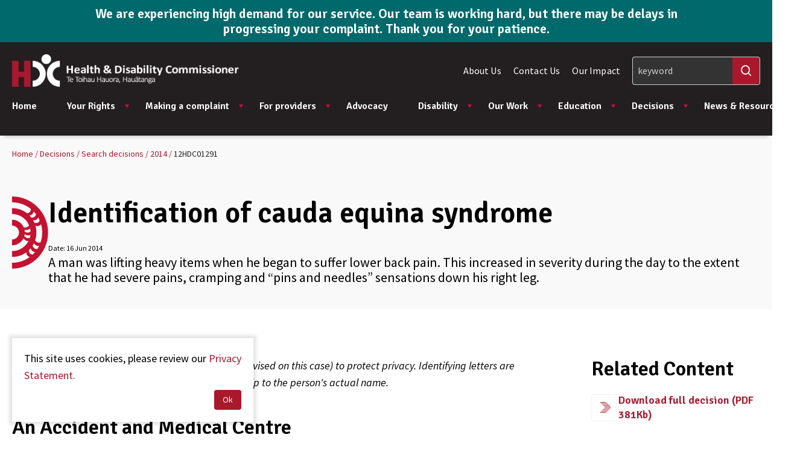

--- FILE ---
content_type: text/html; charset=utf-8
request_url: https://www.hdc.org.nz/decisions/search-decisions/2014/12hdc01291/
body_size: 28722
content:

<!doctype html>
<html lang="en-NZ" dir="ltr" class="no-js" >
<head>
	<meta charset="utf-8" />
<meta http-equiv="X-UA-Compatible" content="IE=edge" />
<meta name="viewport" content="width=device-width, initial-scale=1.0" />
<meta name="format-detection" content="telephone=no" />
<title>Identification of cauda equina syndrome &#x2014; Health &amp; Disability Commissioner</title>
<meta name="referrer" content="origin" />
<meta name="theme-color" content="#cccccc" />
<meta property="og:type" content="article" />
<meta property="og:title" content="Identification of cauda equina syndrome" />
<meta property="og:url" content="https://www.hdc.org.nz/decisions/search-decisions/2014/12hdc01291/" />
<meta name="twitter:card" content="summary" />

	<link rel="canonical" href="https://www.hdc.org.nz/decisions/search-decisions/2014/12hdc01291/" />

	<!-- Google Tag Manager -->
<script>(function(w,d,s,l,i){w[l]=w[l]||[];w[l].push({'gtm.start':
new Date().getTime(),event:'gtm.js'});var f=d.getElementsByTagName(s)[0],
j=d.createElement(s),dl=l!='dataLayer'?'&l='+l:'';j.async=true;j.src=
'https://www.googletagmanager.com/gtm.js?id='+i+dl;f.parentNode.insertBefore(j,f);
})(window,document,'script','dataLayer','GTM-WV7F4HC');</script>
<!-- End Google Tag Manager -->
	


		<link rel="stylesheet" href="https://fonts.googleapis.com/css2?family=Open&#x2B;Sans:ital,wght@0,400;0,600;0,700;1,400&amp;display=swap">
		<link rel="stylesheet" type="text/css" href="/Content/css/main.25-12-16T03-01-38.css" />

<style type="text/css">
	:root {
		--primary-a: #aa182c;
		--primary-b: #ffffff;

		--secondary-a: #c41230;
		--secondary-b: #ffffff;

		--supporting-1-a: #000000;
		--supporting-1-b: #ffffff;

		--link: #aa182c;
		--link--hover: #c41230;
	}

	.t-bg,
	.o-fit {
		background-color: #aa182c;
	}
	.t-bg--rev {
		background-color: #ffffff;
	}

	.t-bg--sec {
		background-color: #c41230;
	}

	.t-bg__text {
		color: #ffffff;
	}
	.t-text,
	.t-bg__text--rev {
		color: #aa182c;
	}

	.t-bg__text--sec {
		color: #ffffff;
	}

	.t-bg--sup-1 {
		background-color: #000000;
	}
	.t-bg__text--sup-1 {
		color: #ffffff;
	}

	.t-bg__text--rev--active:hover,
	.t-bg__text--rev--active:focus,
	.t-hover-parent:hover .t-bg__text--rev--active,
	.t-hover-parent:focus .t-bg__text--rev--active {
		color: #c41230;
	}

	.t-bg--active:hover,
	.t-bg--active:focus,
	.t-hover-parent:hover .t-bg--active,
	.t-hover-parent:focus .t-bg--active {
		background: #c41230;
	}

	.t-bg__text--active:hover,
	.t-bg__text--active:focus,
	.t-hover-parent:hover .t-bg__text--active,
	.t-hover-parent:focus .t-bg__text--active {
		color: #ffffff;
	}

	.t-before-bg::before {
		background-color: #aa182c;
	}

	.t-before-bg--rev::before {
		background-color: #ffffff;
	}

	.t-before-text::before {
		color: #aa182c;
	}

	.t-after-bg::after {
		background-color: #aa182c;
	}

	.t-border-hover:focus,
	.t-border-hover:hover,
	.t-hover-parent:focus .t-border-hover,
	.t-hover-parent:hover .t-border-hover {
		border-color: #aa182c;
	}

	.t-border-hover[aria-expanded="false"]:hover {
		border-color: #aa182c;
	}

	.t-link,
	.t-link-parent a:not(.t-ignore),
	.o-body-text a,
	.o-layout-header__lede a,
	.c-page-header__lede a,
	.t-contains-link a{
		color: #aa182c;
		transition:color 0.1s ease-out;
	}

	.t-link:focus,
	.t-link:hover,
	.t-hover-parent:hover .t-link,
	.t-hover-parent:focus .t-link,
	.t-link-parent a:not(.t-ignore):focus,
	.t-link-parent a:not(.t-ignore):hover,
	.o-body-text a:focus,
	.o-body-text a:hover,
	.o-layout-header__lede a:focus,
	.o-layout-header__lede a:hover,
	.c-page-header__lede a:focus,
	.c-page-header__lede a:hover,
	.t-contains-link a:hover,
	.t-contains-link a:focus {
		color: #c41230;
	}

	.t-link--primary-hover:focus,
	.t-link--primary-hover:hover,
	.t-hover-parent:focus .t-link--primary-hover,
	.t-hover-parent:hover .t-link--primary-hover {
		color: #aa182c;
	}

	.t-link-parent--plain a:not(.t-ignore) {
		color: #ffffff;
	}
	.t-link-parent--plain a:not(.t-ignore):hover,
	.t-link-parent--plain a:not(.t-ignore):focus {
		text-decoration: underline;
	}

	.t-link-parent--sec-plain a:not(.t-ignore) {
		color: #ffffff;
	}
	.t-link-parent--sec-plain a:not(.t-ignore):hover,
	.t-link-parent--sec-plain a:not(.t-ignore):focus {
		text-decoration: underline;
	}

	/* Plugins - we don't want to change the class names */
	.flickity-prev-next-button {
		background-color: #aa182c;
	}

	.flickity-button-icon {
		fill: #ffffff;
	}

	.t-icon {
		color: #aa182c;
	}

	/***********/
	/* Actions */
	/***********/
	/* primary */
	.t-action--primary,
	.umbraco-forms-form .primary {
		background-color: #aa182c;
		color: #ffffff;
	}
	.t-action--primary:hover,
	.t-action--primary:focus,
	.umbraco-forms-form .primary:hover,
	.umbraco-forms-form .primary:focus,
	.t-hover-parent:hover .t-action--primary,
	.t-hover-parent:focus .t-action--primary {
		background-color: #c41230;
		color: #ffffff;
	}


	/* secondary*/
	.t-action--secondary {
		color: #ffffff;
		background-color: #000000;
	}

	.t-action--secondary:hover,
	.t-action--secondary:focus{
		color: #ffffff;
		background-color: #000000;
	}

	/* tertiary */
	.t-action--tertiary {
		background-color: #ffffff;
		color: #aa182c;
		box-shadow: inset 0 0 0 1px #efefef;
	}

	.t-action--tertiary:hover,
	.t-action--tertiary:focus {
		background-color: #ffffff;
		color: #aa182c;
		box-shadow: inset 0 0 0 1px #aa182c;
	}

	.t-action--tertiary:active {
		background-color: #aa182c;
		color: #ffffff;
		box-shadow: inset 0 0 0 1px #aa182c;
	}

	/* outline */
	.t-action--outline {
		background-color: #ffffff;
		color: #aa182c;
		box-shadow: inset 0 0 0 1px #aa182c;
	}
	.t-action--outline[aria-current]:not([aria-current="false"]) {
		background-color: #aa182c;
		color: #ffffff;
		box-shadow: inset 0 0 0 1px #aa182c;
	}
	.t-action--outline:hover,
	.t-action--outline:focus,
	.t-hover-parent:hover .t-action--outline,
	.t-hover-parent:focus .t-action--outline {
		background-color: #c41230;
		color: #ffffff;
		box-shadow: inset 0 0 0 1px #c41230;
	}
</style>

	<link rel="icon" sizes="192x192" href="/apple-touch-icon.png" />

	<script>
			//var _trackPreloadEvents = [];
			var _googleApiKey =   "AIzaSyCGGYqm7Rro2q1OzQMJt9mFjbBbeM5llEE";
	</script>


	<link rel="stylesheet" href="https://fonts.googleapis.com/css2?family=Signika:wght@600&amp;family=Source&#x2B;Sans&#x2B;Pro:ital,wght@0,400;0,600;1,400;1,600&amp;display=swap">

	
<script type="text/javascript">
	(function () {
		var $html = document.getElementsByTagName('html')[0];
		$html.classList.remove('no-js');
		$html.classList.add('js');
	})();
</script>
	

	<script src="/App_Plugins/UmbracoForms/Assets/promise-polyfill/dist/polyfill.min.js?v=13.6.0" type="application/javascript"></script><script src="/App_Plugins/UmbracoForms/Assets/aspnet-client-validation/dist/aspnet-validation.min.js?v=13.6.0" type="application/javascript"></script>
	
</head>
<body class="c-content-type-casenotepage">
	<div class="o-layout-body">
		<!-- Google Tag Manager (noscript) -->
<noscript><iframe src="https://www.googletagmanager.com/ns.html?id=GTM-WV7F4HC"
height="0" width="0" style="display:none;visibility:hidden"></iframe></noscript>
<!-- End Google Tag Manager (noscript) -->
		<div class="c-header-notification js-header-notification ss360-ignore">
	<div class="c-header-notification__layout">
			<h2 class="c-header-notification__heading">We are experiencing high demand for our service. Our team is working hard, but there may be delays in progressing your complaint. Thank you for your patience.</h2>
			<div class="c-header-notification__text">
				
			</div>
	</div>
</div>

		<header class="c-header js-header ss360-ignore" role="banner">
	<div class="c-header__wrapper" itemscope itemtype="https://schema.org/Organization">
		<a href="/" class="c-header__logo" itemprop="url">
				<img src="/media/2qylybzt/hdc-wide-logo.png" alt="" itemprop="logo">
		</a>


		<nav class="c-navigation js-navigation" role="navigation">
	<div class="c-navigation__wrapper">
		<ul itemscope itemtype="http://www.schema.org/SiteNavigationElement" class="c-navigation__items">
			<li itemprop="name" class="c-navigation__item c-navigation__item--home "
				aria-expanded="false">
				<a itemprop="url"
				   href="/"
				   class="c-navigation__link t-text">
					Home
				</a>
			</li>
				<li itemprop="name"
				class="c-navigation__item  js-navigation__item js-navigation__item--megamenu c-navigation__item--megamenu"
				aria-expanded=false>
					<a itemprop="url"
				   href="/your-rights/"
				   class="c-navigation__link t-text js-megamenu__heading c-megamenu__heading">
						Your Rights

							<span class="c-navigation__expander" aria-hidden="true"></span>
					</a>

						<div class="c-megamenu">
							<div class="c-megamenu__wrapper">
								<div class="c-megamenu__intro">
									<a class="c-megamenu__intro-heading t-text" href="/your-rights/">Your Rights</a>
								</div>
								<div class="c-megamenu__body"> 
									<ul class="c-megamenu__items">
											<li class="c-megamenu__item c-megamenu__item--overview">
												<a class="c-megamenu__link" href="/your-rights/">
													Overview
												</a>
											</li>
											<li class="c-megamenu__item">
												<a class="c-megamenu__link"
									   href="/your-rights/the-code-and-your-rights/">
													The Code and your rights
													<span class="c-megamenu__link-icon"></span>
												</a>
											</li>
											<li class="c-megamenu__item">
												<a class="c-megamenu__link"
									   href="/your-rights/respecting-your-rights-videos/">
													Respecting Your Rights videos
													<span class="c-megamenu__link-icon"></span>
												</a>
											</li>
											<li class="c-megamenu__item">
												<a class="c-megamenu__link"
									   href="/your-rights/review-of-the-act-and-code-2024/">
													Review of the Act and Code 2024
													<span class="c-megamenu__link-icon"></span>
												</a>
											</li>
											<li class="c-megamenu__item">
												<a class="c-megamenu__link"
									   href="/your-rights/your-rights-what-to-do-if-you-have-any-concerns/">
													Your rights &amp; what to do if you have any concerns
													<span class="c-megamenu__link-icon"></span>
												</a>
											</li>
											<li class="c-megamenu__item">
												<a class="c-megamenu__link"
									   href="/your-rights/your-rights-in-different-languages/">
													Your rights in different languages
													<span class="c-megamenu__link-icon"></span>
												</a>
											</li>
											<li class="c-megamenu__item">
												<a class="c-megamenu__link"
									   href="/your-rights/about-the-code/">
													About the Act and Code
													<span class="c-megamenu__link-icon"></span>
												</a>
											</li>
									</ul>
								</div>
							</div>
						</div>
				</li>
				<li itemprop="name"
				class="c-navigation__item  js-navigation__item js-navigation__item--megamenu c-navigation__item--megamenu"
				aria-expanded=false>
					<a itemprop="url"
				   href="/making-a-complaint/"
				   class="c-navigation__link t-text js-megamenu__heading c-megamenu__heading">
						Making a complaint

							<span class="c-navigation__expander" aria-hidden="true"></span>
					</a>

						<div class="c-megamenu">
							<div class="c-megamenu__wrapper">
								<div class="c-megamenu__intro">
									<a class="c-megamenu__intro-heading t-text" href="/making-a-complaint/">Making a complaint</a>
								</div>
								<div class="c-megamenu__body"> 
									<ul class="c-megamenu__items">
											<li class="c-megamenu__item c-megamenu__item--overview">
												<a class="c-megamenu__link" href="/making-a-complaint/">
													Overview
												</a>
											</li>
											<li class="c-megamenu__item">
												<a class="c-megamenu__link"
									   href="/making-a-complaint/covid-19-concerns-and-complaints/">
													COVID-19 concerns and complaints
													<span class="c-megamenu__link-icon"></span>
												</a>
											</li>
											<li class="c-megamenu__item">
												<a class="c-megamenu__link"
									   href="/making-a-complaint/how-to-raise-your-concerns-directly/">
													How to raise your concerns directly
													<span class="c-megamenu__link-icon"></span>
												</a>
											</li>
											<li class="c-megamenu__item">
												<a class="c-megamenu__link"
									   href="/making-a-complaint/complaint-process/">
													Complaint process
													<span class="c-megamenu__link-icon"></span>
												</a>
											</li>
											<li class="c-megamenu__item">
												<a class="c-megamenu__link"
									   href="/making-a-complaint/make-a-complaint/">
													Make a complaint
													<span class="c-megamenu__link-icon"></span>
												</a>
											</li>
											<li class="c-megamenu__item">
												<a class="c-megamenu__link"
									   href="/making-a-complaint/formal-investigations/">
													Formal investigations
													<span class="c-megamenu__link-icon"></span>
												</a>
											</li>
											<li class="c-megamenu__item">
												<a class="c-megamenu__link"
									   href="/making-a-complaint/mental-health-addictions/">
													Mental Health &amp; Addictions
													<span class="c-megamenu__link-icon"></span>
												</a>
											</li>
									</ul>
								</div>
							</div>
						</div>
				</li>
				<li itemprop="name"
				class="c-navigation__item  js-navigation__item js-navigation__item--megamenu c-navigation__item--megamenu"
				aria-expanded=false>
					<a itemprop="url"
				   href="/for-providers/"
				   class="c-navigation__link t-text js-megamenu__heading c-megamenu__heading">
						For providers

							<span class="c-navigation__expander" aria-hidden="true"></span>
					</a>

						<div class="c-megamenu">
							<div class="c-megamenu__wrapper">
								<div class="c-megamenu__intro">
									<a class="c-megamenu__intro-heading t-text" href="/for-providers/">For providers</a>
								</div>
								<div class="c-megamenu__body"> 
									<ul class="c-megamenu__items">
											<li class="c-megamenu__item c-megamenu__item--overview">
												<a class="c-megamenu__link" href="/for-providers/">
													Overview
												</a>
											</li>
											<li class="c-megamenu__item">
												<a class="c-megamenu__link"
									   href="/for-providers/provider-education-educational-resources/">
													Provider education &amp; educational resources
													<span class="c-megamenu__link-icon"></span>
												</a>
											</li>
											<li class="c-megamenu__item">
												<a class="c-megamenu__link"
									   href="/for-providers/possible-outcomes-of-a-complaint/">
													Possible outcomes of a complaint
													<span class="c-megamenu__link-icon"></span>
												</a>
											</li>
											<li class="c-megamenu__item">
												<a class="c-megamenu__link"
									   href="/for-providers/what-if-a-complaint-is-made-about-me/">
													What if a complaint is made about me?
													<span class="c-megamenu__link-icon"></span>
												</a>
											</li>
											<li class="c-megamenu__item">
												<a class="c-megamenu__link"
									   href="/for-providers/what-if-the-complaint-against-me-goes-to-a-formal-investigation/">
													What if the complaint against me goes to a formal investigation?
													<span class="c-megamenu__link-icon"></span>
												</a>
											</li>
											<li class="c-megamenu__item">
												<a class="c-megamenu__link"
									   href="/for-providers/the-role-of-independent-expert-advisors/">
													The role of independent expert advisors
													<span class="c-megamenu__link-icon"></span>
												</a>
											</li>
											<li class="c-megamenu__item">
												<a class="c-megamenu__link"
									   href="/for-providers/referral-to-the-director-of-proceedings/">
													Referral to the Director of Proceedings
													<span class="c-megamenu__link-icon"></span>
												</a>
											</li>
											<li class="c-megamenu__item">
												<a class="c-megamenu__link"
									   href="/for-providers/frequently-asked-questions/">
													Frequently asked questions
													<span class="c-megamenu__link-icon"></span>
												</a>
											</li>
											<li class="c-megamenu__item">
												<a class="c-megamenu__link"
									   href="/for-providers/tips-for-complaints-management/">
													Tips for complaints management
													<span class="c-megamenu__link-icon"></span>
												</a>
											</li>
									</ul>
								</div>
							</div>
						</div>
				</li>
				<li itemprop="name"
				class="c-navigation__item ">
					<a itemprop="url"
				   href="/advocacy/"
				   class="c-navigation__link t-text">
						Advocacy

					</a>

				</li>
				<li itemprop="name"
				class="c-navigation__item  js-navigation__item js-navigation__item--megamenu c-navigation__item--megamenu"
				aria-expanded=false>
					<a itemprop="url"
				   href="/disability/"
				   class="c-navigation__link t-text js-megamenu__heading c-megamenu__heading">
						Disability

							<span class="c-navigation__expander" aria-hidden="true"></span>
					</a>

						<div class="c-megamenu">
							<div class="c-megamenu__wrapper">
								<div class="c-megamenu__intro">
									<a class="c-megamenu__intro-heading t-text" href="/disability/">Disability</a>
								</div>
								<div class="c-megamenu__body"> 
									<ul class="c-megamenu__items">
											<li class="c-megamenu__item c-megamenu__item--overview">
												<a class="c-megamenu__link" href="/disability/">
													Overview
												</a>
											</li>
											<li class="c-megamenu__item">
												<a class="c-megamenu__link"
									   href="/disability/the-code-and-your-rights/">
													The Code and your rights
													<span class="c-megamenu__link-icon"></span>
												</a>
											</li>
											<li class="c-megamenu__item">
												<a class="c-megamenu__link"
									   href="/disability/making-a-complaint/">
													Making a complaint
													<span class="c-megamenu__link-icon"></span>
												</a>
											</li>
											<li class="c-megamenu__item">
												<a class="c-megamenu__link"
									   href="/disability/my-health-passport/">
													My Health Passport
													<span class="c-megamenu__link-icon"></span>
												</a>
											</li>
											<li class="c-megamenu__item">
												<a class="c-megamenu__link"
									   href="/disability/disability-related-resources/">
													Disability-related resources
													<span class="c-megamenu__link-icon"></span>
												</a>
											</li>
											<li class="c-megamenu__item">
												<a class="c-megamenu__link"
									   href="/disability/easy-read-resources/">
													Easy read resources
													<span class="c-megamenu__link-icon"></span>
												</a>
											</li>
											<li class="c-megamenu__item">
												<a class="c-megamenu__link"
									   href="/disability/the-nz-disability-strategy-and-united-nations-convention/">
													The NZ Disability Strategy and United Nations Convention
													<span class="c-megamenu__link-icon"></span>
												</a>
											</li>
									</ul>
								</div>
							</div>
						</div>
				</li>
				<li itemprop="name"
				class="c-navigation__item  js-navigation__item js-navigation__item--megamenu c-navigation__item--megamenu"
				aria-expanded=false>
					<a itemprop="url"
				   href="/our-work/"
				   class="c-navigation__link t-text js-megamenu__heading c-megamenu__heading">
						Our Work

							<span class="c-navigation__expander" aria-hidden="true"></span>
					</a>

						<div class="c-megamenu">
							<div class="c-megamenu__wrapper">
								<div class="c-megamenu__intro">
									<a class="c-megamenu__intro-heading t-text" href="/our-work/">Our Work</a>
								</div>
								<div class="c-megamenu__body"> 
									<ul class="c-megamenu__items">
											<li class="c-megamenu__item c-megamenu__item--overview">
												<a class="c-megamenu__link" href="/our-work/">
													Overview
												</a>
											</li>
											<li class="c-megamenu__item">
												<a class="c-megamenu__link"
									   href="/our-work/aged-care-commissioner/">
													Aged Care Commissioner
													<span class="c-megamenu__link-icon"></span>
												</a>
											</li>
											<li class="c-megamenu__item">
												<a class="c-megamenu__link"
									   href="/our-work/assisted-dying/">
													Assisted Dying
													<span class="c-megamenu__link-icon"></span>
												</a>
											</li>
											<li class="c-megamenu__item">
												<a class="c-megamenu__link"
									   href="/our-work/submissions/">
													Submissions
													<span class="c-megamenu__link-icon"></span>
												</a>
											</li>
											<li class="c-megamenu__item">
												<a class="c-megamenu__link"
									   href="/our-work/research-and-data-reports/">
													Research &amp; Data Reports
													<span class="c-megamenu__link-icon"></span>
												</a>
											</li>
									</ul>
								</div>
							</div>
						</div>
				</li>
				<li itemprop="name"
				class="c-navigation__item  js-navigation__item js-navigation__item--megamenu c-navigation__item--megamenu"
				aria-expanded=false>
					<a itemprop="url"
				   href="/education/"
				   class="c-navigation__link t-text js-megamenu__heading c-megamenu__heading">
						Education

							<span class="c-navigation__expander" aria-hidden="true"></span>
					</a>

						<div class="c-megamenu">
							<div class="c-megamenu__wrapper">
								<div class="c-megamenu__intro">
									<a class="c-megamenu__intro-heading t-text" href="/education/">Education</a>
								</div>
								<div class="c-megamenu__body"> 
									<ul class="c-megamenu__items">
											<li class="c-megamenu__item c-megamenu__item--overview">
												<a class="c-megamenu__link" href="/education/">
													Overview
												</a>
											</li>
											<li class="c-megamenu__item">
												<a class="c-megamenu__link"
									   href="/education/online-learning/">
													Online learning
													<span class="c-megamenu__link-icon"></span>
												</a>
											</li>
									</ul>
								</div>
							</div>
						</div>
				</li>
				<li itemprop="name"
				class="c-navigation__item is-selected js-navigation__item js-navigation__item--megamenu c-navigation__item--megamenu"
				aria-current="true"
				aria-expanded=false>
					<a itemprop="url"
				   href="/decisions/"
				   class="c-navigation__link t-text js-megamenu__heading c-megamenu__heading">
						Decisions

							<span class="c-navigation__expander" aria-hidden="true"></span>
					</a>

						<div class="c-megamenu">
							<div class="c-megamenu__wrapper">
								<div class="c-megamenu__intro">
									<a class="c-megamenu__intro-heading t-text" href="/decisions/">Decisions</a>
								</div>
								<div class="c-megamenu__body"> 
									<ul class="c-megamenu__items">
											<li class="c-megamenu__item c-megamenu__item--overview">
												<a class="c-megamenu__link" href="/decisions/">
													Overview
												</a>
											</li>
											<li class="c-megamenu__item">
												<a class="c-megamenu__link"
									   href="/decisions/latest-decisions/">
													Latest decisions
													<span class="c-megamenu__link-icon"></span>
												</a>
											</li>
											<li class="c-megamenu__item">
												<a class="c-megamenu__link"
									   href="/decisions/search-decisions/">
													Search decisions
													<span class="c-megamenu__link-icon"></span>
												</a>
											</li>
											<li class="c-megamenu__item">
												<a class="c-megamenu__link"
									   href="/decisions/naming-policy/">
													Naming policy
													<span class="c-megamenu__link-icon"></span>
												</a>
											</li>
											<li class="c-megamenu__item">
												<a class="c-megamenu__link"
									   href="/decisions/case-studies-nga-matai-take/">
													Case studies - Ng&#x101; m&#x101;tai take
													<span class="c-megamenu__link-icon"></span>
												</a>
											</li>
									</ul>
								</div>
							</div>
						</div>
				</li>
				<li itemprop="name"
				class="c-navigation__item  js-navigation__item js-navigation__item--megamenu c-navigation__item--megamenu"
				aria-expanded=false>
					<a itemprop="url"
				   href="/news-resources/"
				   class="c-navigation__link t-text js-megamenu__heading c-megamenu__heading">
						News &amp; Resources

							<span class="c-navigation__expander" aria-hidden="true"></span>
					</a>

						<div class="c-megamenu">
							<div class="c-megamenu__wrapper">
								<div class="c-megamenu__intro">
									<a class="c-megamenu__intro-heading t-text" href="/news-resources/">News &amp; Resources</a>
								</div>
								<div class="c-megamenu__body"> 
									<ul class="c-megamenu__items">
											<li class="c-megamenu__item c-megamenu__item--overview">
												<a class="c-megamenu__link" href="/news-resources/">
													Overview
												</a>
											</li>
											<li class="c-megamenu__item">
												<a class="c-megamenu__link"
									   href="/news-resources/news/">
													News
													<span class="c-megamenu__link-icon"></span>
												</a>
											</li>
											<li class="c-megamenu__item">
												<a class="c-megamenu__link"
									   href="/news-resources/search-resources/">
													Search resources
													<span class="c-megamenu__link-icon"></span>
												</a>
											</li>
											<li class="c-megamenu__item">
												<a class="c-megamenu__link"
									   href="/news-resources/order-educational-resources/">
													Order educational resources
													<span class="c-megamenu__link-icon"></span>
												</a>
											</li>
											<li class="c-megamenu__item">
												<a class="c-megamenu__link"
									   href="/news-resources/information-for-media/">
													Information for Media
													<span class="c-megamenu__link-icon"></span>
												</a>
											</li>
											<li class="c-megamenu__item">
												<a class="c-megamenu__link"
									   href="/news-resources/hdc-newsletters/">
													HDC Newsletters
													<span class="c-megamenu__link-icon"></span>
												</a>
											</li>
									</ul>
								</div>
							</div>
						</div>
				</li>
				<li itemprop="name" class="c-navigation__item c-navigation__item--secondary ">
					<a itemprop="url" class="c-navigation__link t-text" href="/about-us/">About Us</a>
				</li>
				<li itemprop="name" class="c-navigation__item c-navigation__item--secondary ">
					<a itemprop="url" class="c-navigation__link t-text" href="/contact-us/">Contact Us</a>
				</li>
				<li itemprop="name" class="c-navigation__item c-navigation__item--secondary ">
					<a itemprop="url" class="c-navigation__link t-text" href="/our-impact/">Our Impact</a>
				</li>
		</ul>
	</div>

	<div class="c-navigation__footer">
	</div>
</nav>


		<div class="c-header__tools">
			

<ul class="c-header__secondary-nav">
		<li class="c-header__secondary-nav-item">
			<a class="c-header__secondary-nav-link t-text" href="/about-us/">About Us</a>
		</li>
		<li class="c-header__secondary-nav-item">
			<a class="c-header__secondary-nav-link t-text" href="/contact-us/">Contact Us</a>
		</li>
		<li class="c-header__secondary-nav-item">
			<a class="c-header__secondary-nav-link t-text" href="/our-impact/">Our Impact</a>
		</li>
</ul>

			


				<div class="c-header__search--desktop ">
					<div class="c-header__search--desktop-wrapper">
						<form method="GET" role="search" class="c-header__search--desktop-form">
							<div class="c-header__search-field">
								<input type="search" name="q" id="search-field" class="c-header__search-input ss360-search-box js-header__search-input example-page__content-block--1"  data-ss360-include="[]" data-ss360-exclude="[]" placeholder="keyword" aria-label="Search" />
								<button class="c-header__search-btn iconf-search ss360-search-button" aria-label="Search"></button>
							</div>
						</form>
					</div>
				</div>
			<div class="c-header__mobile-buttons">
					<button class="c-header__mobile-button c-header__search-toggle js-header__search-toggle" title="Search" aria-expanded="false">
						<span class="iconf-search" aria-hidden="true"></span>
					</button>
					<div class="c-header__search js-header__search">
						<div class="c-header__search-wrapper">
							<form method="GET" role="search">
								<div class="c-header__search-field">
									<input type="search" name="q" id="search-field" data-ss360-include="[]" data-ss360-exclude="[]" class="example-page__content-block--1 c-header__search-input ss360-search-box js-header__search-input" placeholder="keyword" aria-label="Search" />
									<button class="c-header__search-btn t-link iconf-search ss360-search-button" aria-label="Search"></button>
								</div>
							</form>
						</div>
					</div>

				<button class="c-header__mobile-button c-header__nav-toggle js-header__nav-toggle" title="Open menu"
						data-alt-title="Close Menu">
					<b aria-hidden="true"></b>
					<b aria-hidden="true"></b>
					<b aria-hidden="true"></b>
				</button>
			</div>
		</div>

	</div>
</header>
<div class="c-header__spacer"></div>



		
		<main class="l-page l-page--has-sidebar" role="main">
	


<div class="c-breadcrumb ss360-ignore">
	<div class="c-breadcrumb-container">
		<ol itemscope itemtype="https://schema.org/BreadcrumbList" class="c-breadcrumb__list" aria-label="Breadcrumbs">
				<li itemprop="itemListElement" itemscope itemtype="https://schema.org/ListItem" data-divider="&#47;">
					<a itemprop="item" href="/" class="c-breadcrumb__link t-link">
						<span itemprop="name">Home</span>
						<meta itemprop="position" content="1" />
					</a>
				</li>
				<li itemprop="itemListElement" itemscope itemtype="https://schema.org/ListItem" data-divider="&#47;">
					<a itemprop="item" href="/decisions/" class="c-breadcrumb__link t-link">
						<span itemprop="name">Decisions</span>
						<meta itemprop="position" content="2" />
					</a>
				</li>
				<li itemprop="itemListElement" itemscope itemtype="https://schema.org/ListItem" data-divider="&#47;">
					<a itemprop="item" href="/decisions/search-decisions/" class="c-breadcrumb__link t-link">
						<span itemprop="name">Search decisions</span>
						<meta itemprop="position" content="3" />
					</a>
				</li>
				<li itemprop="itemListElement" itemscope itemtype="https://schema.org/ListItem" data-divider="&#47;">
					<a itemprop="item" href="/decisions/search-decisions/2014/" class="c-breadcrumb__link t-link">
						<span itemprop="name">2014</span>
						<meta itemprop="position" content="4" />
					</a>
				</li>
			<li itemprop="itemListElement" itemscope itemtype="https://schema.org/ListItem">
				<a itemprop="item" href="/decisions/search-decisions/2014/12hdc01291/" class="c-breadcrumb__current" aria-current="page">
					<span itemprop="name">12HDC01291</span>
					<meta itemprop="position" content="5" />
				</a>
			</li>
		</ol>
	</div>
</div>


	
<div class="l-page__header">
<header class="c-page-header c-page-header--defalut">
	<div class="c-page-header__layout">
		<div class="c-page-header__content">
			<h1 class="o-layout-header__heading ss360-title">Identification of cauda equina syndrome</h1>
				<div class="o-layout-header__date">
					Date: 
					<span></span> 
					<span class="ss360-date">
						16 Jun 2014
					</span>
				</div>
				<div class="o-layout-header__lede t-link-parent">A man was lifting heavy items when he began to suffer lower back pain. This increased in severity during the day to the extent that he had severe pains, cramping and “pins and needles” sensations down his right leg.</div>
		</div>
	</div>
</header>
	<span class="u-hidden">12HDC01291</span>
</div>
	

	<article class="l-page__main-controls">
		<div class="u-hidden">
	<ul>
			<li>
				<strong>Occupations :</strong>
				<span class="ss360-category-occupations">General Practitioner</span>
			</li>
			<li>
				<strong>Group providers :</strong>
				<span class="ss360-category-group-providers">Accident and Medical Centre</span>
			</li>
			<li>
				<strong>Rights :</strong>
				<span class="ss360-category-rights">4(1)</span>
			</li>
			<li>
				<strong>Rights :</strong>
				<span class="ss360-category-rights">4(4)</span>
			</li>
	</ul>
</div>

		

<section class="c-rte">
	<div class="c-rte__layout">
		<div class="c-rte__alignment--inset">
			<div class="t-link-parent c-rte__body-text">
				<p><em>Names have been removed (except the expert who advised on this case) to protect privacy. Identifying letters are assigned in alphabetical order and bear no relationship to the person's actual name.</em></p>
<h2>An Accident and Medical Centre </h2>
<h2>General Practitioner, Dr B</h2>
<p> </p>
<p>A Report by the Health and Disability Commissioner</p>
<p> </p>
<h3>Table of Contents</h3>
Executive summary<br />Complaint and investigation<br />Information gathered during investigation<br />Opinion: Dr B<br />Opinion: The accident and medical centre - Adverse comment<br />Recommendations<br />Follow-up actions<br />Appendix A: Independent clinical advice - Dr David Maplesden
<p> </p>
<p> </p>
<h3>Executive summary</h3>
<p>1. On 15 September 2012 Mr A, was lifting heavy items. He began to suffer lower back pain. This increased in severity during the day to the extent that he had severe pains, cramping and "pins and needles" sensations down his right leg. </p>
<p>2. On 16 September 2012 Mr A went to an accident and medical centre, where he saw general practitioner Dr B. Mr A told Dr B that he had a history of back problems including that he had had a discectomy  carried out two years earlier following an injury. </p>
<p>3. Dr B advised HDC that, as Mr A was presenting with similar symptoms to those he had experienced with his previous injury, he concluded that Mr A had "a right 5th lumbar nerve sciatica,  moderate to severe in nature". Dr B prescribed diclofenac (an anti-inflammatory), Norflex tablets for the muscle spasms, and tramadol for pain. Dr B documented in Mr A's medical notes that he should return to physiotherapy and to his usual general practitioner, Dr C, for follow-up. </p>
<p>4. Dr B did not give Mr A advice to seek medical help immediately should his symptoms deteriorate or if new symptoms such as bladder or bowel problems should develop. </p>
<p>5. The medication prescribed by Dr B initially eased Mr A's pain. However, later that day the pain spread to both legs. He also developed numbness around his buttocks and groin and down the backs of both legs and the bottoms of his feet. </p>
<p>6. On 17 September 2012, Mr A went to the Emergency Department at the public hospital as he "was in excruciating pain". He was examined and a provisional diagnosis of suspected cauda equina syndrome was made.  Mr A was immediately referred to the Orthopaedic Department, and underwent emergency surgery that afternoon, where the diagnosis of cauda equina syndrome was confirmed. </p>
<p>7. On 25 September 2012 Mr A was transferred to another hospital for rehabilitation, where he remained an inpatient until 4 October 2012. </p>
<p><strong>Findings</strong></p>
<p><em>Dr B</em></p>
<p>8. Dr B had a duty to provide services to Mr A with reasonable care and skill. By failing to recognise the "red flags" in Mr A's presentation, investigate his symptoms, identify Mr A's possible diagnosis of cauda equina syndrome, and refer him for urgent clinical review, Dr B breached Right 4(1)  of the Code of Health and Disability Services Consumers' Rights (the Code). </p>
<p>9. By not advising Mr A to seek further assistance immediately if his symptoms worsened, Dr B did not take all reasonable steps to ensure that Mr A was provided services in a manner that minimised the potential harm to him. Therefore, I find that Dr B breached Right 4(4)   of the Code.</p>
<p>10. Adverse comment was made regarding Dr B's failure to document Mr A's presentation comprehensively.</p>
<p><em>The accident and medical centre </em></p>
<p>11. Adverse comment was made about the accident and medical centre's failure to have in place a policy regarding the assessment and management of lower back pain. However, it was not found vicariously liable for Dr B's breaches of the Code.</p>
<p> </p>
<h3>Complaint and investigation</h3>
<p>12. The Commissioner received a complaint from Mr and Mrs A about the services Dr B provided to Mr A at an accident and medical centre. The following issues were identified for investigation: </p>
<ul>
<li>Whether general practitioner Dr B provided Mr A with an appropriate standard of care on 16 September 2012. </li>
</ul>
<ul>
<li>Whether the accident and medical centre provided Mr A with an appropriate standard of care on 16 September 2012. </li>
</ul>
<p>13. An investigation was commenced on 4 September 2013. </p>
<p>14. The parties directly involved in the investigation were:</p>
<p>Mr A Consumer/complainant </p>
<p>Mrs A Complainant</p>
<p>Dr B Provider</p>
<p>Accident and medical centre Provider</p>
<p>Also mentioned in this report:</p>
<p>Dr C General practitioner</p>
<p> </p>
<p>15. Information was also reviewed from the public hospital/district health board.</p>
<p>16. Independent expert advice was obtained from general practitioner (GP) Dr David Maplesden. (Appendix A).</p>
<h3>Information gathered during investigation</h3>
<p><strong>Background</strong></p>
<p>17. On 15 September 2012 Mr A, was lifting heavy items. He began to suffer lower back pain. This increased in severity during that day to the extent that he had severe pains, cramping and "pins and needles" sensations down his right leg. Mr A took diclofenac and ibuprofen, but that night he struggled to sit or lie down to sleep. </p>
<p><strong>Presentation to the accident and medical centre</strong></p>
<p>18. On 16 September 2012 Mr A went to the accident and medical centre,  arriving at 8.18am. Mr A was seen by a registered nurse at 9.00am, and he saw general practitioner (GP) Dr B shortly afterwards.  </p>
<p><strong>Examination by Dr B</strong></p>
<p>19. Mr A explained to Dr B the pain he had been experiencing after loading heavy wool packs the previous day. Mr A told Dr B that he had a history of back problems, including that he had had a discectomy carried out two years previously to remove a herniated disc following an injury. </p>
<p>20. Dr B advised HDC that Mr A "was very sore" and in obvious pain when he tried to move. Dr B recorded Mr A's presenting symptoms in the medical notes as: "Pain back, both buttocks R [right] thigh and down to foot, numb feeling. No bowel or urinary problems." </p>
<p>21. Dr B recorded his examination of Mr A as follows: </p>
<p>"Back has scoliosis concave to R side, back movements flexion 70,  ext full, lat [lateral] flexion  full both ways. Tender down over the scar area, SLR [straight leg raise] 20 degrees both legs,  twitching muscles R thigh and calf. Paraesthesia in foot as well."</p>
<p>22. On 1 December 2012, after HDC requested information in relation to his care of Mr A, Dr B made the following retrospective addition to the electronic clinical notes:</p>
<p>"The following was missed out of the examination below. Done but not recorded. When standing could take wt [weight] on his R leg. Could feel me examining his lower back down onto the sacrum. Weakness in R knee ext. weakness in dorsiflexion  of foot but no footdrop, weak ext of big toe."</p>
<p>23. Dr B made a further retrospective addition to these notes, in pen, noting that he had been unable to tell whether knee and ankle reflexes were present, as he could not test these properly because Mr A could not relax his muscles. This addition is not dated, but Dr B advised HDC that it was also added when he received the request from HDC for information. Mr and Mrs A confirmed that Dr B attempted to test these reflexes, but could not do so because Mr A could not relax his leg.</p>
<p>24. Dr B further advised HDC that the strength of Mr A's lower legs was also tested (although this is not recorded). Dr B acknowledged that he did not test for perianal sensation  or sphincter reflexes  and tone.</p>
<p>25. Dr B concluded that Mr A had "a right 5th lumbar nerve sciatica,  moderate to severe in nature". Dr B prescribed an anti-inflammatory (diclofenac), Norflex tablets for the muscle spasms, and tramadol for pain.</p>
<p>26. Dr B documented in Mr A's medical notes that he should consult his usual GP, Dr C, for follow-up. Dr B advised HDC that he gave this advice because Mr A had presented with symptoms similar to those he had experienced following his previous injury two years ago, and because Dr C was aware of Mr A's previous back problems. </p>
<p>27. Dr B advised HDC that, contrary to his usual practice, he did not give Mr A advice to seek medical help immediately should his symptoms deteriorate, or if new symptoms (such as bladder or bowel problems) developed, because on the day he assessed Mr A he felt under significant time pressure: </p>
<p>"The [accident and medical centre] was extremely busy. [Mr A] had already waited an hour to be seen … I am not sure how long the consultation would have taken but by the nature of the problem and examination required it would have taken longer than usual. I would have been rushing to conclude the consultation and get on to the next patient (I was rushed in writing up my notes as well and missed out recording the examination results). </p>
<p>…</p>
<p>[Although] I do not think it [the accident and medical centre being busy] influenced my assessment of [Mr A], it would have influenced the medical notes recording and any advice to [Mr A] if he got any worse. … I did not think I rushed the examination of [Mr A] but once I had decided that he had a L5 sciatica I did rush giving him advice, as he has been in this situation before. My note recording was also rushed as I thought I would come back to finish them later during the day but I never did."</p>
<p><strong>Mr A's pain on returning home</strong></p>
<p>28. Mr A advised HDC that the medication prescribed by Dr B eased the pain sufficiently for him to be able to lie down in bed. Later that day, however, the pain extended to both legs, and he had to move one leg forward to be able to urinate. Further, the "pins and needles" sensation increased to the point that he was numb around his buttocks and groin and down the backs of both legs and the soles of his feet. </p>
<p><strong>Emergency Department</strong></p>
<p>29. On 17 September 2012, Mr A went to the Emergency Department (ED) at the public hospital. Mr A advised HDC that he "was in excruciating pain with cramping and shooting pains in his legs" and, although he felt that his bladder was uncomfortably full, he was unable to urinate at all. The numb sensation was becoming worse, and Mr A could barely walk.</p>
<p>30. At 7.06am on 17 September 2012, Mr A was triaged as a category 3.  At 7.52am, an ED house officer saw Mr A's triage note on the computer screen. She advised HDC that she "immediately went to the waiting room and took Mr A into a bed space after up-triaging him to a category 2". </p>
<p><strong>Presumptive diagnosis of cauda equina syndrome</strong></p>
<p>31. The house officer examined Mr A and documented that he had decreased sensation in his lower limbs, decreased perianal sensation,  decreased anal tone,  and brisk reflexes,  and that he was unable to urinate or pass a bowel motion. The house officer documented that she thought Mr A might be suffering from cauda equina syndrome (CES) and immediately contacted the on-call orthopaedic registrar. </p>
<p>32. At 8.30am Mr A had an urgent MRI scan. The radiology report documents: "A new very large central disk protrusion and extrusion are seen at L4-L5, causing marked compression of the thecal sac  in this region."</p>
<p><strong>Surgery </strong></p>
<p>33. At 1pm a consultant orthopaedic surgeon performed an L4 laminectomy  and a L4/5 discectomy on Mr A. </p>
<p>34. The presumed diagnosis of CES was confirmed. The orthopaedic surgeon advised HDC that after the surgery Mr A made "great" progress regarding relief of the leg pain, and that in the following days his back pain also improved. However, he continued to suffer from urinary retention, constipation, and perianal numbness. </p>
<p><strong>Referral to another hospital</strong></p>
<p>35. On 25 September 2012 Mr A was transferred to another hospital for rehabilitation, where he remained an inpatient until 4 October 2012. While there, Mr A received input from physiotherapists and occupational therapists. </p>
<p>36. On 6 November 2012 Mr A was reviewed at the first public hospital by an orthopaedic registrar who documented: "[Mr A] is back [doing exercise]. He doesn't get much pain anymore." The orthopaedic registrar also noted that Mr A still required some self-catheterisation to manage his bladder function, and suffered from muscle weakness. </p>
<p><strong>Further information gathered during the course of the investigation</strong></p>
<p><em>Dr B</em></p>
<p>37. Dr B advised HDC that he was "very sorry to hear about the horrific outcome" for Mr A. He apologised to the family "for any hurt they feel [he has] caused". </p>
<p>38. Dr B advised HDC that following these events, he further studied the "red flags" for CES (and other potentially serious conditions). The red flags are primarily: saddle numbness,  urinary retention,  faecal incontinence, and neurological symptoms (resulting in abnormal functioning of the lower limbs). Regarding saddle numbness, Dr B acknowledged that he "did not think this was present, but unfortunately [he] did not do the appropriate perianal, perineal or sphincter tests to confirm this was so". He further advised:</p>
<p>"I had thought that the perianal examination was only required if there was a history of loss of sphincter control but now realise that it should also be done in patients with serious or progressive neurological findings."</p>
<p>39. Dr B advised HDC that there were no problems with urinary retention and faecal incontinence at the time of the consultation with Mr A. </p>
<p>40. In terms of neurological problems in the lower limbs, Dr B advised HDC:</p>
<p>"This part of the examination should have alerted me to the seriousness of [the] problem. The pain was worse when he tried to lie down and rest and the neurological examination, even if it was not complete, showed that he had at least 3 nerve roots involved and possibly more if the perianal examination had been done."</p>
<p>41. Dr B advised that he felt his biggest failure was not testing for buttock and perianal paraesthesia. However, Dr B noted that, "as [Mr A] did not have bladder or bowel problems at the time the patient was seen, [he] felt some reassurance". </p>
<p>42. Dr B also advised: "This complaint has been a salutary lesson to me. I need to learn from this experience." He said that he has used the case anonymously at a peer review group to educate the group on the issues around CES. </p>
<p>43. Dr B provided HDC with a copy of a certificate of completion for a course on acute back pain, which he completed since these events, attaining a score of 100%.</p>
<p><em>The accident and medical centre</em></p>
<p>44. The accident and medical centre advised HDC that the doctors working at the facility are generally vocationally registered GPs who contract independently to provide rostered cover. As such, they are responsible for their own professional development, including continuing medical education and peer review.</p>
<p>45. Further, the accident and medical centre advised that it has no policy in place around the assessment and management of lower back pain. </p>
<p><strong>Response to provisional opinion</strong></p>
<p>46. Mr and Mrs A, the accident and medical centre and Dr B were given the opportunity to respond to relevant sections of my provisional opinion. Dr B responded and his responses have been incorporated into the report where relevant. </p>
<p>47. Dr B accepted the findings, and advised that he has taken steps to improve his practice. He submitted that one of those steps includes having an external party review his record keeping. </p>
<p>48. The accident and medical centre also accepted the findings. </p>
<p> </p>
<h3>Opinion: Dr B </h3>
<p><strong>Examination and diagnosis - Breach</strong></p>
<p>49. Mr A had a history of back problems and had previously had a discectomy to remove a herniated disc. On 15 September 2012, after lifting heavy items, Mr A experienced lower back pain, which became progressively worse during the day.</p>
<p>50. On 16 September 2012 Mr A consulted general practitioner Dr B at the accident and medical centre, reporting pain and "pins and needles". Dr B examined Mr A but failed to test for perianal sensation or sphincter reflexes and tone. Dr B considered that Mr A had "a right 5th lumbar nerve sciatica, moderate to severe in nature, similar to his previous injury two years ago". Dr B failed to recognise that Mr A had symptoms that suggested the possibility of cauda equina syndrome.</p>
<p>51. My in-house clinical advisor, vocationally registered GP Dr David Maplesden, advised me that it is common knowledge among medical practitioners that CES is a serious complication of back pain, which should be recognised by all practitioners. </p>
<p>52. Dr Maplesden further advised that Mr A displayed several "red flags" that pointed to CES, including pain radiating into the lower extremities, numbness, pins and needles, motor weakness and loss of reflexes. Dr Maplesden considers that Dr B failed to recognise the "red flags" in Mr A's presentation. </p>
<p>53. Dr Maplesden stated that Dr B asked appropriate questions regarding urinary and bowel issues, and was reassured that there were no signs of such issues at the time of his assessment. However, Dr Maplesden advised that, while Mr A's symptoms were somewhat reassuring in terms of absence of urinary or bowel symptoms, he did have fairly widespread neurological symptoms and signs, including bilateral buttock pain and "numbness". Dr Maplesden considered that "a more careful review of the symptoms and history" would have alerted Dr B to the possibility of CES, the need for further testing of perianal sensation and tone, and the probable need for an emergency referral. </p>
<p>54. Dr Maplesden also advised that, while it is relatively common to see patients with back pain and unilateral radiculopathy,  CES is a very uncommon presentation in primary care, and is frequently misdiagnosed in both primary and secondary care. </p>
<p>55. The New Zealand Guidelines Group's "New Zealand Low Back Pain Guidelines 2003" states: "Cauda Equina Syndrome is a medical emergency and requires urgent hospital referral. … All patients with symptoms or signs  of Cauda Equina Syndrome should be referred urgently to hospital for orthopaedic or neurological assessment." </p>
<p>56. Dr B advised HDC that he has learnt from this experience and now knows to test for buttock and perianal paraesthesia "in patients with serious and progressive neurological findings".</p>
<p>57. Dr B had a duty to provide services to Mr A with reasonable care and skill. By failing to recognise the "red flags" in Mr A's presentation, and to investigate his symptoms, identify his possible diagnosis of CES, and refer him for urgent clinical review, Dr B breached Right 4(1) of the Code. </p>
<p><strong>Follow-up advice - Breach</strong></p>
<p>58. Dr B told Mr A to treat his pain with bed rest, and prescribed medication to treat inflammation, muscle spasms, and pain. Dr B did not give Mr A advice to seek medical help immediately should his symptoms worsen, or if new symptoms (such as bladder or bowel problems) developed. Rather, he advised Mr A to return to his usual GP for follow-up.</p>
<p>59. Dr Maplesden advised me that Dr B should have warned Mr A of the need to seek further assistance, as an emergency, should he develop increasing neurological symptoms, bowel symptoms or bladder symptoms. Dr Maplesden said that this advice should have been given at the time of Dr B's assessment of Mr A, even if he felt that acute CES was not likely. </p>
<p>60. Dr B's failure to give adequate follow-up advice regarding development of further CES symptoms was suboptimal care. </p>
<p>61. By not advising Mr A to seek further assistance immediately if his symptoms worsened, Dr B did not take all reasonable steps to ensure that Mr A was provided services in a manner that minimised the potential harm to him. Therefore, I find that Dr B breached Right 4(4) of the Code.</p>
<p><strong>Poor record-keeping - Adverse comment</strong></p>
<p>62. On 1 December 2012, Dr B retrospectively added several points to the clinical notes regarding his examination of Mr A on 16 September 2012. Some of these amendments were typed, and some were made in pen. Dr B acknowledged that he did not record that he tried to test the strength of Mr A's lower legs.</p>
<p>63. Dr B had a professional and legal responsibility to keep "clear and accurate patient records that report relevant clinical findings, decisions made, information given to patients, [and] any drugs or other treatment prescribed". </p>
<p>64. The Medical Council of New Zealand states in its best practice guidelines on "The maintenance and retention of patient records" that patient records are to be made "at the same time as the events you are recording or as soon as possible afterwards". </p>
<p>65. As I have stated previously, the importance of good record-keeping cannot be overstated.  To ensure continuity of care, handwritten and computerised notes need to be integrated appropriately.  When Dr B made his original clinical notes, he failed to document his examination accurately, and therefore felt he had to add to the notes (some 10 weeks later, and after a complaint had been made) to document more accurately what had taken place.</p>
<p>66. I note that Dr B advised that the after-hours clinic was extremely busy that day, and that he "was rushed in writing up [his] notes … and missed out recording the examination results". I also note that Dr B has since reviewed his record keeping and taken steps to improve his practice. Nonetheless, I am critical that, on this occasion, the additions were made some 10 weeks after his examination of Mr A, after receiving a letter from HDC. I expect it to be well within the capability of all general practitioners to devise and employ effective record-keeping strategies to deal with busy situations such as this.</p>
<p> </p>
<h3>Opinion: The accident and medical centre - Adverse comment</h3>
<p>67. Under section 72(3) of the Health and Disability Commissioner Act 1994 (the Act), an employing authority may be vicariously liable for acts or omissions by an agent of that employing authority.</p>
<p>68. When Dr B was working at the accident and medical centre he was doing so in his capacity as a vocationally registered GP providing contracted services. The accident and medical centre advised HDC that Dr B was responsible for his own professional development, and that it did not have in place any policies providing guidance on the assessment and management of patients presenting with lower back pain. </p>
<p>69. I consider that Dr B's failure to recognise the "red flags" in Mr A's presentation, and to investigate his symptoms, identify a possible diagnosis of CES, and refer Mr A for urgent clinical review, and also Dr B's failure to provide adequate follow-up advice, were matters of individual clinical judgement. I therefore do not consider that the accident and medical centre is liable for those failures.</p>
<p>70. However, I am critical that the accident and medical centre had no policy in place regarding this challenging medical issue. In my view, the accident and medical centre should have policies in place to provide clinical support and guidance for its rostered GPs. In particular, I consider that the accident and medical centre should have in place a policy regarding the assessment and management of lower back pain. The accident and medical centre should also ensure that all doctors are adequately orientated and trained with regard to the policies, before they provide services at the accident and medical centre. </p>
<p> </p>
<h3>Recommendations</h3>
<p><strong>Dr B</strong></p>
<p>71. Dr B has provided a written apology to Mr A.</p>
<p>72. I recommend that the Medical Council of New Zealand consider whether a review of Dr B's competence, in regard to his diagnostic skills and record-keeping, is warranted. </p>
<p><strong>The accident and medical centre </strong></p>
<p>73. I recommend that the accident and medical centre develop and implement a policy regarding the assessment and management of lower back pain, for use by doctors providing services at the accident and medical centre. A copy of this policy should be sent to this Office within three months from the date of this report. </p>
<p> </p>
<h3>Follow-up actions</h3>
<ul>
<li>A copy of the final report with details identifying the parties removed, except the expert who advised on this case, will be sent to the Medical Council of New Zealand, the Royal New Zealand College of General Practitioners, and the District Health Board, and they will be advised of Dr B's name.</li>
</ul>
<ul>
<li>A copy of the final report with details identifying the parties removed, except the expert who advised on this case, will be placed on the Health and Disability Commissioner website, www.hdc.org.nz, for educational purposes.</li>
</ul>
<p> </p>
<h3>Appendix A: Independent clinical advice - Dr David Maplesden </h3>
<p>"Thank you for providing this file for review. I have examined the available documentation: complaint from [Mrs A] regarding the management of her husband, [Mr A] by [Dr B]; response from [Dr B]; GP notes from the accident and medical centre; response from [the] DHB; [the accident and medical centre's] clinical notes. [Mrs A] states her husband developed acute back pain on 15 September 2012 after [lifting heavy items]. He had severe pains and cramping all down one leg [right leg] and could not sit or lie down to sleep that night. [Mr A] saw [Dr B] at [hospital] the following morning 16 September 2012 (a Sunday) and recounted the injury and pain and that he had 'pins and needles' sensations all down his right leg and that he felt 'funny' around his buttocks. There was no disturbance in urinary function at this point. [Dr B] stated he could not adequately assess [Mr A's] reflexes because he would not relax his leg properly. [Dr B] was aware [Mr A] had required a lumbar discectomy two years previously, and suggested he see his GP next morning and get a referral to a specialist. He prescribed [Mr A] Tramadol, Norflex and an anti-inflammatory. During the course of the day [Mr A] rested and gained some relief with the medication prescribed. However, the pain began to radiate down both legs, he had some difficulty passing urine, the numbness increased to involve both groin and buttocks and by the following morning he was unable to pass urine although was aware his bladder was full. He attended [the] ED that morning where cauda equina syndrome (CES) was suspected, confirmed on urgent MRI and emergency surgery performed the same day. [Mrs A] is concerned her husband was not adequately assessed by [Dr B], particularly in light of his numbness, and they were not warned of the possibility of CES if the symptoms affected both legs or there were urinary symptoms, or what to do if such symptoms occurred. [Mr A] currently has significant residual symptoms. </p>
<p>2. GP notes and response</p>
<p>(i) [Dr B] has noted an addendum/qualification to the contemporaneous notes, dated 1 December 2012. He states … done but not recorded. When standing could take wt on his R leg. Could feel me examining his lower back down onto the sacrum. Weakness in R toe ext, weakness in dorsiflexion of foot but no footdrop, reflexes - both KJ and AJ unable to tell if present or not as patient could not relax. </p>
<p>(ii) Contemporaneous notes recount the history of back injury the previous day and gradually as day went on got more and more painful … pain back, both buttocks R thigh and down to foot, numb feeling, no bowel or urinary problems. Past history of previous discectomy noted. Examination findings include observation of a scoliosis concave to the right, back movements flexion 70, ext full, lat flexion full both ways, tender down over scar area, SLR 20 degrees both legs, twitching muscles R thigh and calf, parasthesiae in foot as well. For diclofenac, norflex and tramadol, return to physio and GP for follow.</p>
<p>(iii) In his response, [Dr B] notes [Mr A] complained of pain in his lower back, both buttocks and down the right thigh to his right foot. He also had a numb feeling in these areas.  He notes he tested the power and reflexes in [Mr A's] lower limbs (the latter confirmed by the complainant) but failed to record these findings. He did not examine [Mr A's] perianal sensation or sphincter tone, assuming this was required only if disturbance in bowel or bladder function was suspected. He made a diagnosis of right 5th lumbar nerve sciatica, moderate to severe in nature, similar to his previous injury two years ago. </p>
<p>(iv) [Dr B] has admitted not giving [Mr A] advice to return immediately should his symptoms worsen, or new symptoms develop. It is his usual practice to give such advice, but he felt under significant time pressure the day he assessed [Mr A] as the medical centre was particularly busy. He has outlined the research he has undertaken since learning of the incident, and feels assessment of [Mr A's] anal tone and sensation may have been warranted given the multiple nerve roots involved on initial assessment, and this may have led to an earlier diagnosis and treatment. He has outlined an intention to use this case (anonymised) in a peer group education session to increase awareness of CES presentations and optimising a time-limited back examination. </p>
<p>3. The DHB response is consistent with the ED hospital notes. The ED officer saw [Mr A] at 0752hrs on 17 September 2012. He presented two days following a back injury after developing numbness and being unable to pass urine for the previous twelve hours. The recorded history implies bilateral lower limb symptoms from the time of injury and last night developed numbness in both legs, spreading up into groins/backside up to level of hips …On examination there was decreased sensation in both lower legs, decreased peri-anal sensation, decreased anal tone, mild weakness in the right leg and brisk reflexes. Bladder ultrasound showed 400ml and [Mr A] was catheterised later that morning. Urgent MRI scan was undertaken at 0830hrs and confirmed a central L4-5 disc protrusion and urgent decompression discectomy was performed at 1300hrs by [a surgeon] as soon as a theatre became available. Comment: The correct diagnosis was made in a timely manner by the ED officer and investigated with appropriate urgency. Surgical management was undertaken also in a timely manner, optimising [Mr A's] chances of recovery. Management was consistent with current recommendations (see below). </p>
<p>4. The New Zealand acute low back pain guidelines  state: Features of Cauda Equina Syndrome include some or all of: urinary retention, faecal incontinence, widespread neurological symptoms and signs in the lower limb, including gait abnormality, saddle area numbness and a lax anal sphincter … Cauda Equina Syndrome is a medical emergency and requires urgent hospital referral … All patients with symptoms or signs of Cauda Equina Syndrome should be referred urgently to hospital for orthopaedic or neurosurgical assessment. There are few surgical emergencies in the treatment of back pain but this is one that, in my opinion, is common knowledge and should be recognised by all GPs. While [Mr A's] symptoms were somewhat reassuring in terms of absence of urinary or bowel symptoms, he did have fairly widespread neurological symptoms and signs, including bilateral buttock pain and 'numbness' which should have alerted [Dr B] to the possibility of CES (and further testing of peri-anal sensation and tone) and probably emergency referral, particularly if objective decrease in saddle sensation, or sphincteric weakness, was confirmed . A warning to [Mr A] of the need to seek further assistance as an emergency should he develop increasing neurological symptoms or bowel or bladder symptoms should have been given if [Dr B] had felt acute CES was not likely at the time of the examination.  </p>
<p>5. As a basis for my further comments I attach extracts from a recent clinical article on cauda equina syndrome (CES) , and another comprehensive article on the subject  noting the medicolegal ramifications of the condition which leads to frequent claims for mismanagement. Both articles concur with the concept of incomplete CES (CES-I) where significant subjective symptoms may be more prominent than objective symptoms. Both articles emphasise the need for urgent investigation and intervention with possible CES-I when good neurological recovery is likely, with less emphasis on urgency with obvious complete CES when neurological recovery, even with prompt decompression, is much less likely. </p>
<p>(i) Cauda equina syndrome (CES) is a rare condition with a disproportionately high medicolegal profile and figures significantly in terms of medicolegal costs. </p>
<p>(ii) CES is usually characterised by the following so-called 'red flag' symptoms:</p>
<p>• Severe low back pain (LBP)</p>
<p>• Sciatica - often bilateral but sometimes absent - especially at L5/S1 with an inferior sequestration</p>
<p>• Saddle and genital sensory deficit</p>
<p>• Bladder, bowel and sexual dysfunction.</p>
<p> </p>
<p>(iii) The commonest cause of difficulties in passing urine in patients with lumbar degenerative disorders is pain and not a cauda equina syndrome. Despite that, where a patient with a lumbar degenerative disorder has difficulties in passing urine, that problem cannot always safely be attributed to pain alone.</p>
<p>(iv) Three types of cauda equina syndrome have been identified:</p>
<p>• Rapid onset without a previous history of back problems.</p>
<p>• Acute bladder dysfunction with a history of low back pain and sciatica.</p>
<p>• Chronic backache and sciatica with gradually progressing CES.</p>
<p> </p>
<p>Within these groups, CES may be complete or incomplete and its onset may be either acute within hours or gradual over weeks or months.</p>
<p>(v) Low back pain and sciatica are of course common, but bilateral neurogenic sciatica should always ring alarm bells. An important distinction is whether, at any given time, CES is complete or incomplete in relation to urinary function and perineal sensation. These are both relatively easy to assess - urinary dysfunction is often the most distressing sequel of CES. When the syndrome is incomplete (CES-I), the patient has urinary difficulties of neurogenic origin, including altered urinary sensation, loss of desire to void, poor stream and the need to strain. Saddle and genital sensory deficit is often unilateral or partial. The complete syndrome (CES-R) is characterised by painless urinary retention and overflow incontinence. There is usually extensive or complete saddle and genital sensory deficit. </p>
<p>(vi) There are a group of patients at risk of developing a cauda equina syndrome where there are 'red flags' including bilateral radicular pain and/or bilateral sensory disturbance, bilateral motor weakness and/or bilateral loss of reflexes. These patients do not have a cauda equina syndrome but they are at high risk. Patients who do not have a cauda equina syndrome but who are at high risk should have urgent MRI; if there is a large central disc prolapse, they should have urgent surgery to prevent the development of a cauda equina syndrome [in hindsight, [Mr A] may have been in this category when he first presented to [Dr B]].</p>
<p>(vii) The outcome for patients with CES-I at the time of surgery is generally favourable, whereas those who have deteriorated to CES-R by the time the compression is relieved have a poorer prognosis - although around 70% have a socially acceptable long-term outcome.</p>
<p>(viii) If a patient has CESI there should be urgent, or possibly emergency, surgery to treat the patient prior to the development of CESR because outcomes in patients treated at the time of CESI are generally favourable, whereas outcomes following bladder paralysis are less favourable. [[Mr A] still had some bladder sensation (awareness of fullness and no incontinence) but was in a degree of retention when assessed in [the] ED, and was likely to have had CES-I. His management, with emergency surgery, was therefore consistent with expected practice]. </p>
<p>(ix) There is debate as to whether earlier surgical treatment following bladder paralysis (CES-R) leads to better outcomes. Some believe that there is no benefit to prompt decompressive surgery following CESR. Others believe that there is a window of opportunity following CESR. That window of opportunity may extend to 24 h after the onset of CES-R, or it may extend to 48 h after CES-R. </p>
<p>(x) Taking all of this into account, the following algorithm may be helpful: </p>
<p>a. A complaint of difficulty in passing urine particularly in the context of severe pain, with no subjective or objective neurological deficit: admit, pain relief and MRI the following day at the district general hospital (DGH). Very few patients will have a central disc prolapse. Those that do can be referred to the local spinal surgery service.</p>
<p>b. Those who are at high-risk of developing a cauda equina syndrome 'red flags' but who have no features of a cauda equina syndrome: the same management as above.</p>
<p>c. Patients with CES-I (i.e. subjective or objective evidence of CES who do not have bladder paralysis): emergency MRI either at the DGH or at the local spinal service with urgent or emergency surgery to decompress the cauda equina prior to the onset of CESR. There is on-going debate as to whether that surgery should be carried out as an emergency, out-of-hours, or on the next day-time list. </p>
<p>d. If, at the point of first assessment, the patient has bladder paralysis (CES-R), the decision (as to whether urgent or emergency MRI and/or surgery is required) depends upon the surgeon's assessment of the medical literature. If the surgeon takes the view that there is no benefit to urgent decompression following bladder paralysis, there is no urgency for diagnosis and treatment. However, the fact that there is uncertainty in this area and the fact that some studies have suggested a window of opportunity extending to 24 h (or possibly 48 h) after the onset of CES-R, suggests that perhaps the precautionary principle should be adopted and patients should be decompressed urgently on the basis that there is scientific uncertainty. Whether such patients should be operated out-of-hours as a true emergency is also a matter of debate.</p>
<p>6. Comments</p>
<p>(i) There were deficiencies in [Dr B's] management of [Mr A] and he has acknowledged these. The failure to record his neurological observations was a mild departure from expected practice. The failure to recognise the 'red flags' in [Mr A's] presentation, particularly the subjective description of 'saddle area' (buttock) numbness, and to further assess these, was at least a moderate departure from expected practice. The failure to give advice regarding development of more classic CES symptoms was a moderate departure from expected practice. The failure to refer [Mr A] for urgent clinical review was a moderate departure from expected practice with respect to the comment on 'red flags' above. [Dr B] had made a diagnosis of right sided disc L5 prolapse with radiculopathy and his management was appropriate to this diagnosis - therefore I cannot say the failure to refer immediately was a severe departure from expected practice. However, more careful review of the symptoms and history would have indicated [Mr A] was at least at risk of CES and required urgent assessment. Mitigating factors are: the fact that while it is relatively common to see patients with back pain and unilateral radiculopathy, CES is a very uncommon presentation in primary care, and is not infrequently misdiagnosed in both primary and secondary care (hence the medico-legal concerns); the fact that [Dr B] asked appropriately regarding sphincter disturbance and was reassured there were no signs of this at the time of his assessment (the urinary symptoms developing several hours later) - sphincteric disturbance as a presenting symptom of CES has perhaps been over-emphasised in the past at the expense of other 'red flags' which, as illustrated in the discussion above, may be more relevant in terms of diagnosis of CES-I. </p>
<p>(ii) [Mr A] may have had a better outcome from his surgery had he undergone surgical decompression of his disc prolapse on 16 September 2012 following review by [Dr B]. This assumes his condition was recognised in ED as being possibly suggestive of CES-I, and an urgent MRI undertaken, despite the absence (at that time) of any subjective complaint of sphincteric disturbance. [Dr B] has reviewed this case in detail and acknowledged where his management might have been improved, and is planning to provide peer education on the early recognition and appropriate management of CES. I think these are reasonable remedial actions, although I think a written apology to the patient for any distress caused by his role in the delayed diagnosis might also be appropriate. </p>
<p>(iii) […] I note in a further completed case, a breach finding was made when the clinician made a diagnosis of CES but failed to organise appropriate urgent intervention (this patient also had urinary symptoms).  This is a somewhat different issue to the failure to make the initial diagnosis of CES." </p>
<p>Further expert advice</p>
<p>Dr Maplesden was asked to review the recommendation that the accident and medical centre develop and implement policy regarding the assessment and management of lower back pain, for use by doctors providing services at the accident and medical centre. He advised:</p>
<p>"I think it is reasonable that there is some type of algorithm available that represents best practice for management of acute back pain, and that practitioners are aware of/have ready access to. Such an algorithm already exists in the NZGG/ACC New Zealand Acute Low Back Pain Guide (2004) (http://www.acc.co.nz/PRD_EXT_CSMP/groups/external_ip/documents/internet/wcm002131.pdf) and it might be equally reasonable to suggest the [accident and medical centre] 'ensures its members are familiar with, and have ready access to, the [publication]' or that the publication is used as a basis for the development of the process document you talk about. There is no need for them to 'reinvent the wheel' when there are adequate local evidence-based guidelines available." </p>
<p> </p>
<hr />
<p>[1] The surgical removal of a herniated disc.</p>
<p>[2] Pain caused by general compression or irritation of one of five spinal nerve roots.</p>
<p>[3] Cauda equina syndrome occurs when the nerve roots are compressed and paralysed, cutting off sensation and movement. Nerve roots that control the function of the bladder and bowel are especially vulnerable to damage.</p>
<p>[4] Right 4(1) of the Code states: "Every consumer has the right to have services provided with reasonable care and skill."</p>
<p>[5] Right 4(4) of the Code states: "Every consumer has the right to have services provided in a manner that minimises the potential harm to, and optimises the quality of life of, that consumer."</p>
<p>[6] The medical centre is owned and operated by a group of general practitioners. It deals with common medical conditions and accidents, and is open from 8.00am to 11.30pm every day. Dr B worked there as a self-employed doctor.</p>
<p>[7] Dr B documented Mr A's electronic medical notes at 9.40am.</p>
<p>[8] Bending was limited to 70 degrees.</p>
<p>[9] Sideways movement.</p>
<p>[10] Each leg could be raised only to 20 degrees.</p>
<p>[11] Flexing upwards.</p>
<p>[12] Sensation/feelings around the anal area.</p>
<p>[13] Circular muscle that normally maintains constriction of a natural body passage or orifice.</p>
<p>[14] Pain caused by general compression or irritation of one of five spinal nerve roots.</p>
<p>[15] Triage category 3 means "[p]otentially life-threatening, potential adverse outcomes from delay &gt; 30 min, or severe discomfort or distress".</p>
<p>[16] Triage category 2 means "[i]mminently life-threatening, or important time-critical".</p>
<p>[17] Decreased feeling around the anal area.</p>
<p>[18] Unable to use his anal muscles.</p>
<p>[19] Increased/exaggerated reflexes.</p>
<p>[20] A membrane that surrounds the spinal cord and the cauda equina (a bundle of nerve roots). The thecal sac is filled with cerebrospinal fluid.</p>
<p>[21] Surgery to remove the lamina - the back part of the vertebra that covers parts of the spinal canal.</p>
<p>[22] A loss of sensation restricted to the area of the buttocks and perineum.</p>
<p>[23] Inability to empty the bladder properly.</p>
<p>[24] The set of conditions with which Mr A presented, where one or more nerves are not working properly, and affecting one side of the body in particular.</p>
<p>[25] See paragraph 38 for a description of the symptoms or signs of CES.</p>
<p>[26] MCNZ, "The maintenance and retention of patient records", August 2008. Available from www.mcnz.org.nz.</p>
<p>[27] MCNZ, "The maintenance and retention of patient records", August 2008. Available from www.mcnz.org.nz.</p>
<p>[28] Opinion 10HDC00610, at page 10.</p>
<p>[29] Opinion 09HDC01765.</p>
<p>[30] NZGG. <em>New Zealand Acute Low Back Pain Guidelines</em> 2003</p>
<p>[31] A 2009 BPAC article on lower back pain advised that any of the following clinical findings warranted emergency referral for exclusion of CES: Sphincter disturbance e.g. recent bladder dysfunction (retention, overflow incontinence); Gait disturbance: severe and/or progressive neurological deficit in lower extremities; Saddle anaesthesia: diminished sensation over the buttocks, posterior-superior thighs and the perineal region in the 'saddle' distribution … The diagnosis is usually possible from the history and examination. Always err on the side of caution rather than risk leaving your patient with permanent disability. Reference available at: http://www.bpac.org.nz/magazine/2009/june/lowbackpain.asp</p>
<p>[32] Todd N. An Algorithm for Suspected Cauda Equina Syndrome. Ann R Coll Surg Engl. 2009; 91(4): 358-359.</p>
<p>[33] Gardner A, Gardner E et Morley T. Cauda equina syndrome: a review of the current clinical and medico-legal position. Eur Spine J. 2011 May; 20(5): 690-697.</p>
<p>[34] 10HDC00454, 29 June 2012.</p>
			</div>
		</div>
	</div>
</section>
	</article>


		<aside class="l-page__sidebar" role="complementary">
				
<section class="c-related-items">
	<div class="c-related-items__layout">
			<header>
				<h2 class="c-related-items__heading">Related Content</h2>
			</header>


			<ul class="c-related-items__list">
					<li class="c-related-item">
						<a class="c-related-item__link" href="/media/ix1kntzt/12hdc01291.pdf">
							<span class="c-related-item__icon t-bg__text--rev iconf-Motif_arrow" aria-hidden="true"></span>
							<span class="c-related-item__text-wrap">
							<span class="c-related-item__text t-bg__text--rev">Download full decision  (PDF 381Kb)</span>
							</span>
						</a>
					</li>
					<li class="c-related-item">
						<a class="c-related-item__link" href="/media/totmtiy1/12hdc01291casenote.pdf">
							<span class="c-related-item__icon t-bg__text--rev iconf-Motif_arrow" aria-hidden="true"></span>
							<span class="c-related-item__text-wrap">
							<span class="c-related-item__text t-bg__text--rev">Download case note (PDF 69Kb)</span>
							</span>
						</a>
					</li>
			</ul>
	</div>
</section>
		</aside>

	<div class="l-page__footer">
		
	</div>

</main>

		
<div class="c-footer__back-to-top-wrapper ss360-ignore">
	<a href="#" class="js-back-to-top c-footer__back-to-top t-action--primary" role="button" aria-label="Back to Top"></a>
</div>

<footer class="c-footer js-footer ss360-ignore" role="contentinfo">
	<div class="c-footer__layout">

		<div class="c-footer__primary">
			<div class="c-footer__logo-wrap">
				<a href="/" class="c-footer__logo">
					<img src="/Content/images/interface/logo/HDC-footer-logo.svg" alt="Heath &amp; Disability Commissioner - Te Toihau Hauora, Hau&#x101;tanga">
				</a>
			</div>
				<div class="c-footer__navigation-section">
						<div class="c-footer__navigation-wrap">
							<h3 class="c-footer__navigation-heading">
								About our Site
							</h3>
							<ul class="c-footer__navigation">
									<li class="c-footer__navigation-item">
										<a class="c-footer__navigation-link" href="/accessibility/">Accessibility</a>
									</li>
									<li class="c-footer__navigation-item">
										<a class="c-footer__navigation-link" href="/privacy-statement/">Privacy Statement</a>
									</li>
									<li class="c-footer__navigation-item">
										<a class="c-footer__navigation-link" href="/copyright/">Copyright</a>
									</li>
									<li class="c-footer__navigation-item">
										<a class="c-footer__navigation-link" href="/terms-conditions/">Terms &amp; Conditions</a>
									</li>
									<li class="c-footer__navigation-item">
										<a class="c-footer__navigation-link" href="/transparency-statement/">Transparency Statement</a>
									</li>
							</ul>
						</div>
						<div class="c-footer__navigation-wrap">
							<h3 class="c-footer__navigation-heading">
								Quick Links
							</h3>
							<ul class="c-footer__navigation">
									<li class="c-footer__navigation-item">
										<a class="c-footer__navigation-link" href="/proceedings/">Director of Proceedings</a>
									</li>
									<li class="c-footer__navigation-item">
										<a class="c-footer__navigation-link" href="/careers/">Careers</a>
									</li>
									<li class="c-footer__navigation-item">
										<a class="c-footer__navigation-link" href="/making-a-complaint/">Making a complaint</a>
									</li>
							</ul>
						</div>
						<div class="c-footer__navigation-wrap">
							<h3 class="c-footer__navigation-heading">
								Other Information
							</h3>
							<ul class="c-footer__navigation">
									<li class="c-footer__navigation-item">
										<a class="c-footer__navigation-link" href="https://www.tewhatuora.govt.nz/" target="_blank" rel="noopener ">Health New Zealand - Te Whatu Ora</a>
									</li>
									<li class="c-footer__navigation-item">
										<a class="c-footer__navigation-link" href="https://www.whaikaha.govt.nz/" target="_blank" rel="noopener ">Whaikaha - Ministry of Disabled People</a>
									</li>
									<li class="c-footer__navigation-item">
										<a class="c-footer__navigation-link" href="http://www.acc.co.nz/" target="_blank" rel="noopener ">ACC</a>
									</li>
									<li class="c-footer__navigation-item">
										<a class="c-footer__navigation-link" href="https://www.govt.nz/" target="_blank" rel="noopener ">www.govt.nz</a>
									</li>
									<li class="c-footer__navigation-item">
										<a class="c-footer__navigation-link" href="/other-agencies/">Other agencies</a>
									</li>
							</ul>
						</div>
				</div>
		</div>
	</div>
	<div class="c-footer__secondary">
		<div class="c-footer__layout">

			<div class="c-footer__secondary-logo-wrap">
				<a href="https://www.govt.nz/" target="_blank" class="c-footer__secondary-logo">
					<img src="/Content/images/interface/logo/nzgovt-logo-white.svg" alt="NZ Govt logo"/>
				</a>
			</div>

			<div class="c-footer__legal">
				
				<ul class="c-footer__legal-links">
					<li>
						<span class="c-footer__legal-copyright">Copyright &#xA9; 2023 HDC</span>
					</li>
				</ul>
			</div>
		</div>
	</div>
</footer>

	<div class="c-cookie-confirm js-permission-cookie ss360-ignore">
		<div class="c-cookie-confirm__body">
			<div class="c-cookie-confirm__message t-link-parent"><p>This site uses cookies, please review our <a href="/privacy-statement/" title="Privacy Statement">Privacy Statement.</a></p> </div>
			<button type="button" class="t-action--primary c-cookie-confirm__button js-confirm__yes">Ok</button>
		</div>
	</div>





		<script src="/content/scripts/dist/all.bundle.25-12-16T03-01-38.js"></script>
	</div>
	

	<script async src="https://js.sitesearch360.com/plugin/bundle/49842.js"></script>
	</body>
</html>

--- FILE ---
content_type: image/svg+xml
request_url: https://www.hdc.org.nz/Content/images/interface/logo/HDC-footer-logo.svg
body_size: 15440
content:
<svg width="203" height="111" viewBox="0 0 203 111" fill="none" xmlns="http://www.w3.org/2000/svg">
<g clip-path="url(#clip0_1568_3128)">
<path d="M71.1146 13.8635V37.7015H58.6995V13.8635H42.4055V73.6072H58.6995V50.1581H71.1146V73.6072H87.42V13.8635H71.1146Z" fill="white"/>
<path d="M154.21 60.0297C145.216 60.0297 137.904 52.7319 137.904 43.7297C137.904 34.7276 145.204 27.4298 154.21 27.4298C154.255 27.4298 154.313 27.4298 154.358 27.4412V13.8522C154.358 13.8522 154.267 13.8522 154.21 13.8522C137.71 13.8522 124.333 27.2239 124.333 43.7183C124.333 60.2127 137.71 73.5959 154.21 73.5959C154.255 73.5959 154.313 73.5959 154.358 73.5959V60.0183C154.358 60.0183 154.267 60.0183 154.21 60.0183" fill="#AA182C"/>
<path d="M121.072 43.7297C121.072 27.281 107.765 13.9436 91.3334 13.8635V27.4411C100.27 27.5212 107.49 34.7733 107.49 43.7297C107.49 52.6861 100.27 59.9381 91.3334 60.0182V73.5958C107.765 73.5272 121.072 60.1783 121.072 43.7297Z" fill="#AA182C"/>
<path d="M133.716 10.8667C133.716 16.8605 128.853 21.7333 122.846 21.7333C116.839 21.7333 111.976 16.8719 111.976 10.8667C111.976 4.8614 116.839 0 122.846 0C128.853 0 133.716 4.8614 133.716 10.8667Z" fill="#AA182C"/>
<path d="M199.327 88.9235C199.098 88.9235 198.869 88.9349 198.709 88.9578V91.3142C198.824 91.3256 199.041 91.337 199.281 91.337C200.231 91.337 200.814 90.8566 200.814 90.0902C200.814 89.3239 200.334 88.9121 199.338 88.9121M201.055 95.8553L198.778 92.4809H198.721V95.8553H197.141V87.6767C197.782 87.6424 198.549 87.6309 199.487 87.6309C201.295 87.6309 202.451 88.2601 202.451 89.9301C202.451 91.1426 201.604 92.0119 200.368 92.2064C200.597 92.5038 200.826 92.8241 201.032 93.0986L203 95.8438H201.055V95.8553ZM191.043 95.8553V87.6767H195.494V88.9921H192.622V91.0053H195.345V92.2864H192.622V94.5055H195.494V95.8553H191.043ZM186.958 95.8553L184.555 91.726C184.189 91.1083 183.914 90.502 183.674 89.9644C183.72 90.6622 183.742 91.9547 183.742 92.927V95.8438H182.221V87.6653H184.269L186.546 91.5658C186.923 92.1949 187.244 92.8698 187.553 93.4875C187.496 92.6639 187.473 91.2112 187.473 90.2046V87.6653H189.006V95.8438H186.969L186.958 95.8553ZM176.98 88.9578C175.859 88.9578 174.806 89.85 174.806 91.6916C174.806 93.4303 175.481 94.5513 176.946 94.5513C178.01 94.5513 179.154 93.7277 179.154 91.7603C179.154 89.9415 178.376 88.9464 176.968 88.9464M176.831 95.9697C174.337 95.9697 173.112 94.3797 173.112 91.8518C173.112 89.1523 174.92 87.528 177.106 87.528C179.291 87.528 180.825 88.832 180.825 91.6344C180.825 94.4369 179.04 95.9697 176.831 95.9697ZM170.172 87.6653H171.751V95.8438H170.172V87.6653ZM165.469 95.9697C164.885 95.9697 164.302 95.9125 163.798 95.7752L163.89 94.3111C164.348 94.4712 165 94.597 165.595 94.597C166.396 94.597 167.014 94.2653 167.014 93.5218C167.014 91.9547 163.581 92.6754 163.581 89.9873C163.581 88.5346 164.737 87.528 166.693 87.528C167.151 87.528 167.689 87.5852 168.169 87.6767L168.089 89.0608C167.631 88.9235 167.117 88.8434 166.625 88.8434C165.721 88.8434 165.251 89.2552 165.251 89.8386C165.251 91.3027 168.696 90.7537 168.696 93.3159C168.696 94.8487 167.471 95.9811 165.457 95.9811M159.244 95.9811C158.661 95.9811 158.077 95.9239 157.574 95.7866L157.665 94.3225C158.123 94.4826 158.775 94.6085 159.37 94.6085C160.171 94.6085 160.789 94.2768 160.789 93.5332C160.789 91.9662 157.356 92.6868 157.356 89.9987C157.356 88.546 158.512 87.5394 160.469 87.5394C160.926 87.5394 161.464 87.5966 161.945 87.6881L161.865 89.0722C161.407 88.9349 160.892 88.8549 160.4 88.8549C159.496 88.8549 159.027 89.2667 159.027 89.85C159.027 91.3142 162.471 90.7651 162.471 93.3273C162.471 94.8601 161.247 95.9925 159.233 95.9925M154.324 87.6881H155.903V95.8667H154.324V87.6881ZM151.315 95.8667L150.731 91.9662C150.605 91.1883 150.536 90.5821 150.479 90.0216H150.456C150.342 90.5478 150.216 91.1197 150.01 91.7603L148.717 95.8667H147.15L145.902 92.0805C145.685 91.4171 145.479 90.6736 145.376 90.0216H145.353C145.307 90.7537 145.216 91.3942 145.124 92.1034L144.667 95.8667H143.065L144.323 87.6881H146.165L147.539 91.8861C147.733 92.4695 147.882 93.03 147.985 93.6019H148.008C148.134 92.9728 148.259 92.5152 148.465 91.909L149.873 87.6881H151.704L152.974 95.8667H151.315ZM140.513 95.8667L139.929 91.9662C139.804 91.1883 139.735 90.5821 139.678 90.0216H139.655C139.552 90.5478 139.414 91.1197 139.209 91.7603L137.916 95.8667H136.348L135.101 92.0805C134.883 91.4171 134.677 90.6736 134.574 90.0216H134.551C134.506 90.7537 134.414 91.3942 134.323 92.1034L133.865 95.8667H132.263L133.522 87.6881H135.364L136.737 91.8861C136.931 92.4695 137.08 93.03 137.183 93.6019H137.206C137.332 92.9728 137.458 92.5152 137.664 91.909L139.071 87.6881H140.902L142.172 95.8667H140.513ZM127.594 88.9693C126.473 88.9693 125.42 89.8615 125.42 91.7031C125.42 93.4417 126.095 94.5627 127.56 94.5627C128.624 94.5627 129.769 93.7391 129.769 91.7717C129.769 89.953 128.99 88.9578 127.583 88.9578M127.446 95.9811C124.951 95.9811 123.727 94.3911 123.727 91.8632C123.727 89.1637 125.535 87.5394 127.72 87.5394C129.906 87.5394 131.439 88.8434 131.439 91.6459C131.439 94.4483 129.654 95.9811 127.446 95.9811ZM120.901 95.9582C118.04 95.9582 117.125 94.0594 117.125 92.0234C117.125 89.4268 118.486 87.6195 121.221 87.6195C121.805 87.6195 122.422 87.6881 122.949 87.8368L122.777 89.2667C122.239 89.1065 121.69 89.0264 121.129 89.0264C119.608 89.0264 118.852 90.1817 118.852 91.7603C118.852 93.5447 119.596 94.5398 121.244 94.5398C121.736 94.5398 122.411 94.3911 122.834 94.1967L123.017 95.6036C122.411 95.821 121.679 95.9697 120.912 95.9697M111.163 92.9613V95.8553H109.584V92.9728L107.032 87.6767H108.749L109.824 90.0216C110.042 90.502 110.225 90.9596 110.385 91.3828H110.408C110.58 90.9138 110.82 90.3876 111.06 89.8729L112.09 87.6767H113.761L111.152 92.9613H111.163ZM104.572 89.0264V95.8553H102.993V89.0264H100.876V87.6767H106.689V89.0264H104.572ZM98.2103 87.6767H99.7894V95.8553H98.2103V87.6767ZM92.8896 95.8553V87.6767H94.4686V94.4712H97.1233V95.8553H92.8896ZM89.2623 87.6767H90.8414V95.8553H89.2623V87.6767ZM84.2849 92.2407C84.159 92.2407 83.7585 92.2407 83.5983 92.2407V94.5284C83.7929 94.5513 84.0904 94.5742 84.4565 94.5742C85.4863 94.5742 86.0127 94.0937 86.0127 93.3502C86.0127 92.5495 85.3261 92.2292 84.2963 92.2292M84.5252 88.8892C84.1933 88.8892 83.8844 88.9006 83.6098 88.9121V91.0396C83.8043 91.0511 83.9988 91.0511 84.2505 91.0511C85.3261 91.0511 85.8868 90.6164 85.8868 89.8843C85.8868 89.2781 85.5207 88.8777 84.5252 88.8777M84.4222 95.8553C83.9302 95.8553 83.0605 95.8324 82.0307 95.8324V87.6653C82.7173 87.6309 83.7929 87.6081 84.7883 87.6081C86.5619 87.6081 87.5345 88.3173 87.5345 89.6327C87.5345 90.4448 87.0082 91.154 86.2415 91.4629V91.4857C87.2141 91.6916 87.6947 92.4923 87.6947 93.3159C87.6947 94.5055 86.8823 95.8553 84.4107 95.8553M77.5567 90.7651C77.3965 90.319 77.2821 89.9187 77.1791 89.4611H77.1677C77.0762 89.8843 76.9388 90.3533 76.7786 90.8337L76.0349 92.9156H78.3119L77.5453 90.7765L77.5567 90.7651ZM79.296 95.8324L78.7239 94.1624H75.6344L75.0623 95.8324H73.4718L76.3324 87.6538H78.1174L81.0352 95.8324H79.2845H79.296ZM69.7301 95.9697C69.1466 95.9697 68.563 95.9125 68.0595 95.7752L68.1625 94.3111C68.6202 94.4712 69.2724 94.597 69.8674 94.597C70.6684 94.597 71.2863 94.2653 71.2863 93.5218C71.2863 91.9547 67.8536 92.6754 67.8536 89.9873C67.8536 88.5346 69.0092 87.528 70.9659 87.528C71.4236 87.528 71.9614 87.5852 72.442 87.6767L72.3619 89.0608C71.9042 88.9235 71.3893 88.8434 70.8972 88.8434C69.9933 88.8434 69.5242 89.2552 69.5242 89.8386C69.5242 91.3027 72.9683 90.7537 72.9683 93.3159C72.9683 94.8487 71.744 95.9811 69.7301 95.9811M64.8213 87.6767H66.4004V95.8553H64.8213V87.6767ZM59.1459 88.9464C58.7797 88.9464 58.4364 88.9578 58.1847 88.9807V94.4941C58.4021 94.5284 58.7339 94.5513 59.0429 94.5513C60.5762 94.5513 61.6975 93.6819 61.6975 91.7374C61.6975 89.9758 61.011 88.9349 59.1459 88.9349M58.8941 95.8896C58.0474 95.8896 57.3036 95.8553 56.6171 95.8324V87.6767C57.2579 87.6538 58.2534 87.6195 59.2603 87.6195C61.7891 87.6195 63.4025 88.7405 63.4025 91.6116C63.4025 94.4826 61.5602 95.8896 58.8941 95.8896ZM46.5935 88.0427C46.1473 88.0427 45.8269 88.3401 45.8269 88.8091C45.8269 89.1523 46.01 89.5526 46.5134 90.1246C47.0169 89.7013 47.3373 89.2895 47.3373 88.7634C47.3373 88.363 47.1084 88.0313 46.5821 88.0313M46.2274 91.9547C45.6324 92.4695 45.3921 92.9156 45.3921 93.3731C45.3921 94.0365 45.9184 94.6542 46.7995 94.6542C47.5204 94.6542 48.1039 94.3797 48.5502 94.048C47.7263 93.3845 46.7881 92.5381 46.2388 91.9547M51.3536 96.1184C50.8044 95.7409 50.1178 95.249 49.6944 94.9059C48.9164 95.5121 47.8522 95.9697 46.5478 95.9697C44.6598 95.9697 43.8016 94.8601 43.8016 93.5561C43.8016 92.5038 44.4195 91.7374 45.3349 91.0282C44.5911 90.1589 44.3051 89.5641 44.3051 88.8549C44.3051 87.7796 45.1518 86.8417 46.7194 86.8417C48.1154 86.8417 48.882 87.5737 48.882 88.6375C48.882 89.484 48.4358 90.2046 47.4403 90.9824C48.0238 91.5658 48.8591 92.3093 49.6372 92.9384C50.1178 92.2064 50.4039 91.2341 50.3695 90.2504H51.9028C51.9257 91.5315 51.5367 92.8012 50.8044 93.7849C51.3421 94.1852 51.96 94.6313 52.3949 94.9288L51.3765 96.1184H51.3536ZM37.9087 95.8324V92.2864H34.4417V95.8324H32.8626V87.6538H34.4417V90.9252H37.9087V87.6538H39.4878V95.8324H37.9087ZM29.716 89.0036V95.8324H28.1369V89.0036H26.0201V87.6538H31.8328V89.0036H29.716ZM22.3585 95.8324V87.6538H23.9375V94.4483H26.5922V95.8324H22.3585ZM17.8845 90.7651C17.7243 90.319 17.6099 89.9187 17.5069 89.4611H17.4955C17.4039 89.8843 17.2666 90.3533 17.1064 90.8337L16.3627 92.9156H18.6397L17.8731 90.7765L17.8845 90.7651ZM19.6352 95.8324L19.0631 94.1624H15.9736L15.4015 95.8324H13.811L16.6716 87.6538H18.4566L21.3744 95.8324H19.6352ZM8.62759 95.8324V87.6538H13.0787V88.9693H10.2066V90.9824H12.9299V92.2636H10.2066V94.4826H13.0787V95.8324H8.62759ZM4.9889 95.8324V92.2864H1.57905V95.8324H0V87.6538H1.57905V90.9252H5.04611V87.6538H6.62516V95.8324H5.04611H4.9889Z" fill="white"/>
<path d="M188.251 103.416C188.091 103.004 187.988 102.616 187.885 102.192H187.862C187.77 102.593 187.644 103.016 187.484 103.428L186.431 106.333H189.315L188.251 103.416ZM190.299 109.136L189.624 107.225H186.145L185.47 109.136H184.326L187.301 100.957H188.537L191.546 109.136H190.299ZM183.01 102.238C182.335 101.964 181.58 101.803 180.825 101.803C179.143 101.803 177.701 102.89 177.701 105.075C177.701 107.111 178.891 108.278 180.733 108.278C181.282 108.278 181.74 108.198 182.175 108.06V104.972H183.273V108.781C182.461 109.078 181.465 109.25 180.573 109.25C178.101 109.25 176.511 107.751 176.511 105.212C176.511 102.673 178.181 100.854 180.939 100.854C181.717 100.854 182.449 100.98 183.182 101.209L183.01 102.249V102.238ZM173.387 109.136L170.275 104.068C169.897 103.473 169.611 102.913 169.336 102.375C169.382 103.245 169.416 105.212 169.416 106.505V109.136H168.329V100.957H169.794L172.838 105.864C173.204 106.459 173.536 107.077 173.845 107.66C173.799 106.653 173.765 104.64 173.765 103.29V100.968H174.84V109.147H173.387V109.136ZM163.775 103.416C163.615 103.004 163.512 102.616 163.409 102.192H163.386C163.295 102.593 163.169 103.016 163.009 103.428L161.956 106.333H164.84L163.775 103.416ZM165.824 109.136L165.148 107.225H161.67L160.995 109.136H159.862L162.837 100.957H164.073L167.082 109.136H165.835H165.824ZM157.997 101.895V109.136H156.876V101.895H154.53V100.957H160.354V101.895H157.997ZM151.692 103.416C151.532 103.004 151.429 102.616 151.326 102.192H151.303C151.2 102.593 151.086 103.016 150.926 103.428L149.873 106.333H152.756L151.692 103.416ZM153.74 109.136L153.065 107.225H149.587L148.912 109.136H147.767L150.754 100.957H151.99L154.999 109.136H153.752H153.74ZM143.728 109.261C141.177 109.261 140.662 107.843 140.662 106.39V100.957H141.772V106.299C141.772 107.42 142.149 108.335 143.797 108.335C145.227 108.335 145.891 107.74 145.891 106.093V100.957H146.978V106.013C146.978 108.152 145.857 109.261 143.717 109.261M136.474 103.428C136.314 103.016 136.211 102.627 136.108 102.204H136.085C135.993 102.604 135.867 103.027 135.707 103.439L134.654 106.344H137.538L136.474 103.428ZM138.522 109.147L137.847 107.237H134.368L133.693 109.147H132.549L135.535 100.968H136.771L139.781 109.147H138.533H138.522ZM130.158 109.147V105.384H125.993V109.147H124.883V100.968H125.993V104.434H130.158V100.968H131.267V109.147H130.158ZM119.093 110.6C119.871 109.765 119.894 109.204 119.619 108.85C119.276 108.426 119.562 107.774 120.145 107.774C121.038 107.774 121.438 109.296 119.562 111.011L119.104 110.6H119.093ZM115.248 103.428C115.088 103.016 114.985 102.627 114.882 102.204H114.859C114.767 102.604 114.642 103.027 114.481 103.439L113.429 106.344H116.312L115.248 103.428ZM117.296 109.147L116.621 107.237H113.143L112.468 109.147H111.323L114.31 100.968H115.546L118.555 109.147H117.308H117.296ZM107.353 101.826C107.078 101.826 106.826 101.838 106.609 101.849V104.64C106.735 104.64 106.975 104.663 107.296 104.663C108.474 104.663 109.149 104.068 109.149 103.199C109.149 102.215 108.531 101.826 107.341 101.826M109.424 109.147L106.655 105.475H106.609V109.147H105.499V100.968C106.06 100.934 106.655 100.923 107.547 100.923C109.161 100.923 110.328 101.495 110.328 103.05C110.328 104.446 109.264 105.258 107.833 105.349C108.074 105.647 108.325 105.956 108.543 106.219L110.854 109.136H109.435L109.424 109.147ZM100.053 101.826C98.6909 101.826 97.4894 102.924 97.4894 104.983C97.4894 106.939 98.3133 108.266 100.041 108.266C101.38 108.266 102.639 107.202 102.639 105.098C102.639 102.993 101.689 101.826 100.053 101.826ZM99.9381 109.261C97.478 109.261 96.288 107.626 96.288 105.143C96.288 102.421 98.0387 100.843 100.167 100.843C102.295 100.843 103.817 102.272 103.817 104.96C103.817 107.648 102.078 109.261 99.9381 109.261ZM91.3563 109.261C88.8046 109.261 88.2897 107.843 88.2897 106.39V100.957H89.3996V106.299C89.3996 107.42 89.7772 108.335 91.4249 108.335C92.8553 108.335 93.5189 107.74 93.5189 106.093V100.957H94.6059V106.013C94.6059 108.152 93.4846 109.261 91.3449 109.261M84.1018 103.428C83.9416 103.016 83.8386 102.627 83.7356 102.204H83.7128C83.6212 102.604 83.4954 103.027 83.3352 103.439L82.2825 106.344H85.1659L84.1018 103.428ZM86.15 109.147L85.4749 107.237H81.9964L81.3213 109.147H80.1771L83.1635 100.968H84.3993L87.4087 109.147H86.1614H86.15ZM77.7856 109.147V105.384H73.6205V109.147H72.5106V100.968H73.6205V104.434H77.7856V100.968H78.9069V109.147H77.7856ZM64.2835 109.273C61.7319 109.273 61.217 107.854 61.217 106.402V100.968H62.3269V106.31C62.3269 107.431 62.7045 108.346 64.3522 108.346C65.7825 108.346 66.4462 107.751 66.4462 106.104V100.968H67.5332V106.024C67.5332 108.163 66.4118 109.273 64.2721 109.273M57.029 103.439C56.8688 103.027 56.7659 102.638 56.6629 102.215H56.64C56.5485 102.616 56.4226 103.039 56.2624 103.451L55.2097 106.356H58.0932L57.029 103.439ZM59.0772 109.158L58.4021 107.248H54.9236L54.2485 109.158H53.1043L56.0908 100.98H57.3265L60.3359 109.158H59.0887H59.0772ZM50.7128 109.158V105.395H46.5478V109.158H45.4379V100.98H46.5478V104.446H50.7128V100.98H51.8342V109.158H50.7128ZM41.9022 100.98H43.0121V109.158H41.9022V100.98ZM36.4784 101.838C35.1168 101.838 33.9153 102.936 33.9153 104.995C33.9153 106.951 34.7392 108.278 36.467 108.278C37.7943 108.278 39.0644 107.214 39.0644 105.109C39.0644 103.004 38.1147 101.838 36.4784 101.838ZM36.364 109.273C33.9039 109.273 32.7139 107.637 32.7139 105.155C32.7139 102.432 34.4646 100.854 36.5929 100.854C38.7212 100.854 40.243 102.284 40.243 104.972C40.243 107.66 38.4923 109.273 36.364 109.273ZM30.0364 101.906V109.147H28.9265V101.906H26.5808V100.968H32.4049V101.906H30.0478H30.0364ZM18.4338 109.147V100.968H22.6331V101.895H19.5437V104.491H22.4844V105.384H19.5437V108.22H22.6331V109.158H18.4338V109.147ZM14.8294 101.906V109.147H13.7195V101.906H11.3738V100.968H17.198V101.906H14.8408H14.8294Z" fill="white"/>
<path d="M153.031 99.47H149.633V100.236H153.031V99.47Z" fill="white"/>
</g>
<defs>
<clipPath id="clip0_1568_3128">
<rect width="203" height="111" fill="white"/>
</clipPath>
</defs>
</svg>
